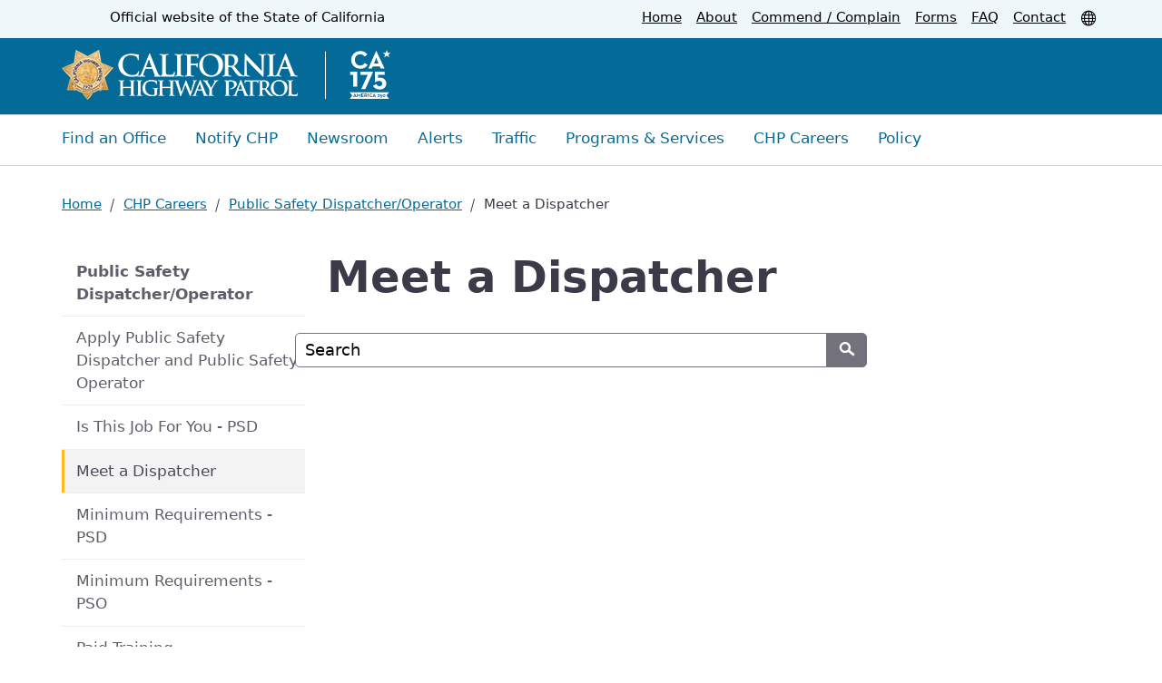

--- FILE ---
content_type: text/html; charset=utf-8
request_url: https://www.chp.ca.gov/chp-careers/public-safety-dispatcher/meet-a-dispatcher-operator
body_size: 11104
content:


<!DOCTYPE html>
<html lang="en" class="no-js">
<head>
    <meta charset="utf-8">
    <meta name="viewport" content="width=device-width, initial-scale=1.0" />
    <title>Meet a Dispatcher</title>

    <meta name="Author" content="California Highway Patrol" />
    <link rel="shortcut icon" href="/favicon.ico" type="image/x-icon" />


<link href="https://www.chp.ca.gov/chp-careers/public-safety-dispatcher/meet-a-dispatcher-operator/" rel="canonical" />


<link rel="stylesheet" href="/css/cagov.core.min.css" />
<link rel="stylesheet" href="/css/colortheme-oceanside.min.css" />
<link rel="stylesheet" href="/css/chp-custom.css" />


<link rel="apple-touch-icon-precomposed" sizes="100x100" href="/images/apple-touch-icon-precomposed.png" />
<link rel="icon" sizes="192x192" href="/images/apple-touch-icon-192x192.png" />
<link rel="apple-touch-icon-precomposed" sizes="180x180" href="/images/apple-touch-icon-180x180.png" />
<link rel="apple-touch-icon-precomposed" sizes="152x152" href="/images/apple-touch-icon-152x152.png" />
<link rel="apple-touch-icon-precomposed" sizes="144x144" href="/images/apple-touch-icon-144x144.png" />
<link rel="apple-touch-icon-precomposed" sizes="120x120" href="/images/apple-touch-icon-120x120.png" />
<link rel="apple-touch-icon-precomposed" sizes="114x114" href="/images/apple-touch-icon-114x114.png" />
<link rel="apple-touch-icon-precomposed" sizes="72x72" href="/images/apple-touch-icon-72x72.png" />
<link rel="apple-touch-icon-precomposed" href="/images/apple-touch-icon-57x57.png" />
<link rel="shortcut icon" href="/images/apple-touch-icon-57x57.png" />
<link rel="apple-touch-icon" href="/images/apple-touch-icon.png" />
<link rel="shortcut icon" href="favicon.ico" />

<!-- Modernizr -->
<script src="/js/modernizr-custom.js" type="text/javascript"></script>

<!-- Google Tag Manager -->
<script>
    (function(w,d,s,l,i){w[l]=w[l]||[];w[l].push({'gtm.start':
    new Date().getTime(),event:'gtm.js'});var f=d.getElementsByTagName(s)[0],
    j=d.createElement(s),dl=l!='dataLayer'?'&l='+l:'';j.async=true;j.src=
    'https://www.googletagmanager.com/gtm.js?id='+i+dl;f.parentNode.insertBefore(j,f);
    })(window,document,'script','dataLayer','GTM-5J36M86L');</script>
<!-- End Google Tag Manager -->

<script>
    //The GA4 Measurement ID that this website should use for website analytics
    //*** BEGIN STATE TEMPLATE CHANGE REQUESTED
    var yourGA4MeasurementId = "GTM-5J36M86L"; //Set to the default GA4 Measurement ID (G-75V2BNQ3DR), please change it to the one for your organization.
    //*** END STATE TEMPLATE CHANGE REQUESTED

    //Keep this tag mananger code as is, it helps collect data for ALL ca.gov sites
    var stateGTMAccount = "GTM-NJ6Q4MV"; //GTM-NJ6Q4MV, all ca.gov + State Template Version 6.2

    //Support code to make this work, just leave this as is
    (function (w, d, s, l, i) {
        w[l] = w[l] || []; w[l].push({
            'gtm.start':
                new Date().getTime(), event: 'gtm.js'
        }); var f = d.getElementsByTagName(s)[0],
            j = d.createElement(s), dl = l != 'dataLayer' ? '&l=' + l : ''; j.async = true; j.src =
                'https://www.googletagmanager.com/gtm.js?id=' + i + dl; f.parentNode.insertBefore(j, f);
        (function () { dataLayer.push(arguments) })('config', yourGA4MeasurementId);
    })(window, document, 'script', 'dataLayer', stateGTMAccount);
</script>
<script src="https://code.jquery.com/jquery-3.6.0.min.js"></script>

<!-- END Google Tag Manager -->
<script defer src="https://alert.cdt.ca.gov" crossorigin="anonymous"></script>
    <script>
!function(T,l,y){var S=T.location,k="script",D="instrumentationKey",C="ingestionendpoint",I="disableExceptionTracking",E="ai.device.",b="toLowerCase",w="crossOrigin",N="POST",e="appInsightsSDK",t=y.name||"appInsights";(y.name||T[e])&&(T[e]=t);var n=T[t]||function(d){var g=!1,f=!1,m={initialize:!0,queue:[],sv:"5",version:2,config:d};function v(e,t){var n={},a="Browser";return n[E+"id"]=a[b](),n[E+"type"]=a,n["ai.operation.name"]=S&&S.pathname||"_unknown_",n["ai.internal.sdkVersion"]="javascript:snippet_"+(m.sv||m.version),{time:function(){var e=new Date;function t(e){var t=""+e;return 1===t.length&&(t="0"+t),t}return e.getUTCFullYear()+"-"+t(1+e.getUTCMonth())+"-"+t(e.getUTCDate())+"T"+t(e.getUTCHours())+":"+t(e.getUTCMinutes())+":"+t(e.getUTCSeconds())+"."+((e.getUTCMilliseconds()/1e3).toFixed(3)+"").slice(2,5)+"Z"}(),iKey:e,name:"Microsoft.ApplicationInsights."+e.replace(/-/g,"")+"."+t,sampleRate:100,tags:n,data:{baseData:{ver:2}}}}var h=d.url||y.src;if(h){function a(e){var t,n,a,i,r,o,s,c,u,p,l;g=!0,m.queue=[],f||(f=!0,t=h,s=function(){var e={},t=d.connectionString;if(t)for(var n=t.split(";"),a=0;a<n.length;a++){var i=n[a].split("=");2===i.length&&(e[i[0][b]()]=i[1])}if(!e[C]){var r=e.endpointsuffix,o=r?e.location:null;e[C]="https://"+(o?o+".":"")+"dc."+(r||"services.visualstudio.com")}return e}(),c=s[D]||d[D]||"",u=s[C],p=u?u+"/v2/track":d.endpointUrl,(l=[]).push((n="SDK LOAD Failure: Failed to load Application Insights SDK script (See stack for details)",a=t,i=p,(o=(r=v(c,"Exception")).data).baseType="ExceptionData",o.baseData.exceptions=[{typeName:"SDKLoadFailed",message:n.replace(/\./g,"-"),hasFullStack:!1,stack:n+"\nSnippet failed to load ["+a+"] -- Telemetry is disabled\nHelp Link: https://go.microsoft.com/fwlink/?linkid=2128109\nHost: "+(S&&S.pathname||"_unknown_")+"\nEndpoint: "+i,parsedStack:[]}],r)),l.push(function(e,t,n,a){var i=v(c,"Message"),r=i.data;r.baseType="MessageData";var o=r.baseData;return o.message='AI (Internal): 99 message:"'+("SDK LOAD Failure: Failed to load Application Insights SDK script (See stack for details) ("+n+")").replace(/\"/g,"")+'"',o.properties={endpoint:a},i}(0,0,t,p)),function(e,t){if(JSON){var n=T.fetch;if(n&&!y.useXhr)n(t,{method:N,body:JSON.stringify(e),mode:"cors"});else if(XMLHttpRequest){var a=new XMLHttpRequest;a.open(N,t),a.setRequestHeader("Content-type","application/json"),a.send(JSON.stringify(e))}}}(l,p))}function i(e,t){f||setTimeout(function(){!t&&m.core||a()},500)}var e=function(){var n=l.createElement(k);n.src=h;var e=y[w];return!e&&""!==e||"undefined"==n[w]||(n[w]=e),n.onload=i,n.onerror=a,n.onreadystatechange=function(e,t){"loaded"!==n.readyState&&"complete"!==n.readyState||i(0,t)},n}();y.ld<0?l.getElementsByTagName("head")[0].appendChild(e):setTimeout(function(){l.getElementsByTagName(k)[0].parentNode.appendChild(e)},y.ld||0)}try{m.cookie=l.cookie}catch(p){}function t(e){for(;e.length;)!function(t){m[t]=function(){var e=arguments;g||m.queue.push(function(){m[t].apply(m,e)})}}(e.pop())}var n="track",r="TrackPage",o="TrackEvent";t([n+"Event",n+"PageView",n+"Exception",n+"Trace",n+"DependencyData",n+"Metric",n+"PageViewPerformance","start"+r,"stop"+r,"start"+o,"stop"+o,"addTelemetryInitializer","setAuthenticatedUserContext","clearAuthenticatedUserContext","flush"]),m.SeverityLevel={Verbose:0,Information:1,Warning:2,Error:3,Critical:4};var s=(d.extensionConfig||{}).ApplicationInsightsAnalytics||{};if(!0!==d[I]&&!0!==s[I]){var c="onerror";t(["_"+c]);var u=T[c];T[c]=function(e,t,n,a,i){var r=u&&u(e,t,n,a,i);return!0!==r&&m["_"+c]({message:e,url:t,lineNumber:n,columnNumber:a,error:i}),r},d.autoExceptionInstrumented=!0}return m}(y.cfg);function a(){y.onInit&&y.onInit(n)}(T[t]=n).queue&&0===n.queue.length?(n.queue.push(a),n.trackPageView({})):a()}(window,document,{src: "https://js.monitor.azure.com/scripts/b/ai.2.gbl.min.js", crossOrigin: "anonymous", cfg: { instrumentationKey:'2e174a34-9015-4cd4-b32f-0680b45f666b', disableCookiesUsage: false }});
</script>

</head>
<body class="primary">
    <!-- Google Tag Manager (noscript) -->
    <noscript>
        <iframe src="https://www.googletagmanager.com/ns.html?id=GTM-5J36M86L"
                height="0" width="0" style="display:none;visibility:hidden"></iframe>
    </noscript>
    <!-- End Google Tag Manager (noscript) -->

    <header role="banner" id="header" class="global-header fixed">
        <div id="skip-to-content">
            <a href="#main-content">Skip to Main Content</a>
        </div>




<script type="text/javascript">
    $(document).ready(function () {
        function setCookie(cname, cvalue, exminutes) {
            var d = new Date();
            d.setTime(d.getTime() + (exminutes * 60 * 1000));
            var expires = "expires=" + d.toUTCString();
            document.cookie = cname + "=" + cvalue + ";" + expires + ";path=/";
        }
        function getCookie(cname) {
            var name = cname + "=";
            var decodedCookie = decodeURIComponent(document.cookie);
            var ca = decodedCookie.split(';');
            for (var i = 0; i < ca.length; i++) {
                var c = ca[i];
                while (c.charAt(0) == ' ') {
                    c = c.substring(1);
                }
                if (c.indexOf(name) == 0) {
                    return c.substring(name.length, c.length);
                }
            }
            return "";
        }

        $(".alert").each(function () {
            if ($(this).data('alert-id')) {
                var cookieId = $(this).data('alert-id');
                var cookieId = getCookie("cookie-" + cookieId);
                if (!cookieId) {
                    $(this).show();
                }
            }
        });

        $(".alert .close").off('click').on('click', function () {
            console.log($(this).closest('.alert').data('alert-id'));
            if ($(this).closest('.alert').data('alert-id')) {
                var cookieId = $(this).closest('.alert').data('alert-id');
                console.log(cookieId);
                setCookie("cookie-" + cookieId, cookieId, 15);
            }
            $(this).closest('.alert').hide();
        });
    });

</script>  
<div class="utility-header">
    <div class="container">
        <div class="flex-row">
            <div class="social-media-links">
                <div class="header-cagov-logo">
                    <a href="https://ca.gov">
                        <span class="sr-only">CA.gov</span>
                        <span class="ca-gov-logo-svg"></span>
                    </a>
                  
                </div>
                <p class="official-tag">
                    <span class="desktop-only">Official website of the</span>
                    State of California
                </p>
            </div>
            <div class="settings-links">
                <a href="/" lang="en" onclick="gtag('event','click',{'event_category':'Header','event_label':'Utility Home'});">Home</a>
                                <a href="/link/c535811a7a274c0fb27521e11526b037.aspx" lang="en">About</a>
                                <a href="/link/68d6ae548f6c4e3a96f16e745e9fc867.aspx" lang="en">Commend / Complain</a>
                                <a href="/link/0169a526a6a34c6ab3f2f70e39a124c8.aspx" lang="en">Forms</a>
                                <a href="/link/d6283547ac00447f8f0916c798c3f2a7.aspx" lang="en">FAQ</a>
                                <a href="/link/4bcb8da88d434bea9236ac6e145ba193.aspx" lang="en">Contact</a>
                <a role="button" class="utility-header__drawer-toggle" href="#" aria-controls="googleTranslate"
                   aria-haspopup="true" aria-expanded="false"><span class="ca-gov-icon-globe" aria-hidden="true"></span><span class="sr-only">Translate</span></a>
            </div>
        </div>
    </div>
</div>

<!-- Beg Google Translate Drawer -->
<div id="googleTranslate" class="utility-header__drawer">

    <!-- Beg Section Wrapper -->
    <div class="section py-2 py-sm-3 py-lg-4 bg-gray-75">
        <div class="section__main">
            <div class="container">

                <!-- Beg Google Translate Markup -->
                <div class="google-translate d-flex align-items-center justify-content-end gap-3">
                    <div class="google-translate__dropdown">
                        <span class="google-translate__label">Translate this website:</span><br>

                        <div id="google_translate_element" class="google-translate__dropdown"></div>

                        <script type="text/javascript">
                            function googleTranslateElementInit() {
                              new google.translate.TranslateElement({
                                  pageLanguage: 'en',
                                  gaTrack: true,
                                  gaId: 'UA-1915322-1'
                                },
                                'google_translate_element'
                              );
                            }
                        </script>

                        <script type="text/javascript" src="//translate.google.com/translate_a/element.js?cb=googleTranslateElementInit"></script>
                    </div>

                    <div class="google-translate__close">
                        <button type="button" class="btn-close utility-header__drawer-close" aria-controls="siteSettings" aria-label="Close"></button>
                    </div>
                </div>
                <!-- End Google Translate Markup -->

            </div>
        </div>
    </div>
    <!-- End Section Wrapper -->

</div>
<!-- End Google Translate Drawer --><div class="site-settings section section-standout collapse collapsed" role="alert" id="siteSettings">
    <div class="container  p-y">


        <div class="btn-group btn-group-justified-sm" role="group" aria-label="Color Contrast Settings">
            <div class="btn-group"><button type="button" class="btn btn-standout disableHighContrastMode" aria-label="Reset Default Colors">Default Color</button></div>
            <div class="btn-group"><button type="button" class="btn btn-standout enableHighContrastMode" aria-label="High Contrast (Yellow and Black)">High Contrast<span class="sr-only"> (Yellow and Black)</span></button></div>
        </div>

        <div class="btn-group" role="group" aria-label="Text Size Settings">
            <div class="btn-group"><button type="button" class="btn btn-standout resetTextSize" aria-label="Reset Font Size"><span class="hidden-xs">Reset Font Size</span><span class="visible-xs">Reset Font</span></button></div>
            <div class="btn-group"><button type="button" class="btn btn-standout increaseTextSize" aria-label="Increase Font Size"><span class="hidden-xs">Increase Font Size</span><span class="visible-xs">Font <span class="sr-only">Increase</span><span class="ca-gov-icon-plus-line font-size-sm" aria-hidden="true"></span></span></button></div>
            <div class="btn-group"><button type="button" class="btn btn-standout decreaseTextSize" aria-label="Decrease Font Size"><span class="hidden-xs">Decrease Font Size</span><span class="visible-xs">Font <span class="sr-only">Decrease</span><span class="ca-gov-icon-minus-line font-size-sm" aria-hidden="true"></span></span></button></div>
            <!--<div class="btn-group"><button type="button" class="btn btn-standout resetTextSize">Reset Font Size</button></div>-->
        </div>
        <button type="button" class="close" data-toggle="collapse" data-target="#siteSettings" aria-expanded="false" aria-controls="siteSettings" aria-label="Close Settings"><span aria-hidden="true">&times;</span></button>
    </div>
</div><!-- header branding -->

<!-- header branding with light gray background -->
<div class="section-default bg-primary">
    <div class="branding">
        <div class="header-organization-banner ca175">
            <a href="/" lang="en">
                <div class="logo-assets">
                        <img src="/contentassets/dc55011209594acc9ebd8333920c7a54/chp_logo.png"
                             class="logo-img"
                             alt="CHP Logo"
                             style="aspect-ratio: 260 / 55" />
                </div>
            </a>
                <a href="https://www.celebrate.ca.gov/" class="ms-4">
                    <div class="logo-assets">
                        <img src="/contentassets/dc55011209594acc9ebd8333920c7a54/ca175.svg" class="logo-img" alt="ca175">
                    </div>
                </a>
        </div>
    </div>
</div><!-- mobile navigation controls -->
<div class="mobile-controls">
    <span class="mobile-control-group mobile-header-icons">
        <!-- Add more mobile controls here. These will be on the right side of the mobile page header section -->
    </span>
    <div class="mobile-control-group main-nav-icons">
        <button id="nav-icon3" class="mobile-control toggle-menu" aria-expanded="false" aria-controls="navigation">
            <span class="bg-white"></span>
            <span class="bg-white"></span>
            <span class="bg-white"></span>
            <span class="bg-white"></span>
            <span class="sr-only">Menu</span>
        </button>
    </div>
</div>


<div class="navigation-search full-width-nav container">
        <div id="head-search" class="search-container featured-search">
            <div class="container">
                <form id="Search" class="pos-rel" action="/search">
                    <span class="sr-only" id="SearchInput">Custom Google Search</span>
                    <input type="search"
                           name="q"
                           aria-labelledby="SearchInput"
                           placeholder="Search"
                           class="search-textfield" />
                    <button type="submit" class="gsc-search-button">
                        <span class="ca-gov-icon-search" aria-hidden="true"></span>
                        <span class="sr-only">Search</span>
                    </button>
                    <div class="close-search-btn">
                        <button class="close-search gsc-clear-button border-0 bg-transparent pos-rel"
                                type="reset">
                            <span class="sr-only">Close</span>
                        </button>
                    </div>
                </form>
            </div>
        </div>

<nav id="navigation" class="main-navigation dropdown nav">
    <ul id="nav_list" class="top-level-nav">
                <li class="nav-item">
                    <a href="/link/4f9c643b96ea4f0abcf0c602db747e4a.aspx" class="first-level-link " >
                        &#x200B;&#x200B;Find an Office
                    </a>
                </li>
                <li class="nav-item">
                    <a href="/link/80cb334b73864e919dda630746b24975.aspx" class="first-level-link " >
                        Notify CHP
                    </a>
                </li>
                <li class="nav-item">
                    <a href="/link/90d5ce69ae564befa3b3abc5a9ab81dc.aspx" class="first-level-link " >
                        Newsroom
                    </a>
                </li>
                <li class="nav-item">
                    <a href="/link/f10cc52cb97049b6b2c9cba70586a36b.aspx" class="first-level-link " >
                        Alerts
                    </a>
                </li>
                <li class="nav-item">
                    <a href="/link/eceb5581202044d5897af58b9835587d.aspx" class="first-level-link " >
                        Traffic
                    </a>
                </li>
                <li class="nav-item">
                    <a href="/link/af44ddebfe3a46cea262b34b21b1b695.aspx" class="first-level-link " >
                        Programs &amp; Services
                    </a>
                </li>
                <li class="nav-item">
                    <a href="https://chpmadeformore.com/" class="first-level-link " >
                        CHP Careers
                    </a>
                </li>
                <li class="nav-item">
                    <a href="/link/6a5b8672ad814469b861ab8675c48b2b.aspx" class="first-level-link " >
                        Policy
                    </a>
                </li>
    </ul>
</nav>

</div>
        
    </header>
    <div id="main-content" class="main-content">
        <!-- Begin Main Content -->
        
<main class="main-primary" id="main">
    <div class="container p-t-md">


<nav aria-label="Breadcrumb" class="breadcrumbs">
    <ol>
        <li><a href="/" title="Home page">Home</a></li>
                        <li>
                    <a href="/chp-careers/" title="">CHP Careers</a>
                </li>
                <li>
                    <a href="/chp-careers/public-safety-dispatcher/" title="">Public Safety Dispatcher/Operator</a>
                </li>
                <li class="active" aria-current="page">Meet a Dispatcher</li>

    </ol>
</nav>        <div class="row">

    <div class="col-lg-4 col-xl-3 pb-lg-5">
        <nav aria-label="list navigation" class="side-navigation" id="side-navigation">
            <ul>
                <li>
                    <a href="/link/b12675f1a3e64508afb1440915d9ea41.aspx" class="nav-heading landing" id="components-list">
                        Public Safety Dispatcher/Operator
                    </a>
                </li>
                        <li>
            <a href="/chp-careers/public-safety-dispatcher/apply-public-safety-dispatcher-operator/" >
                Apply Public Safety Dispatcher and Public Safety Operator
            </a>
        </li>
        <li>
            <a href="/chp-careers/public-safety-dispatcher/is-this-job-for-you-psd-pso/" >
                Is This Job For You - PSD
            </a>
        </li>
        <li>
            <a href="/chp-careers/public-safety-dispatcher/meet-a-dispatcher-operator/" class="active"  aria-current=page>
                Meet a Dispatcher
            </a>
                <ul>
                    
                </ul>
        </li>
        <li>
            <a href="/chp-careers/public-safety-dispatcher/minimum-requirements-psd/" >
                Minimum Requirements - PSD
            </a>
        </li>
        <li>
            <a href="/chp-careers/public-safety-dispatcher/minimum-requirements-pso/" >
                Minimum Requirements - PSO
            </a>
        </li>
        <li>
            <a href="/chp-careers/public-safety-dispatcher/paid-training/" >
                Paid Training
            </a>
        </li>
        <li>
            <a href="/chp-careers/public-safety-dispatcher/seminars-events-psd-pso/" >
                Seminars &amp; Events - PSD
            </a>
        </li>
        <li>
            <a href="/chp-careers/public-safety-dispatcher/statewide-locations/" >
                Statewide Locations - PSD
            </a>
        </li>
        <li>
            <a href="/chp-careers/public-safety-dispatcher/veterans-preferences-psd-pso/" >
                Veterans Preferences PSD
            </a>
        </li>

            </ul>
        </nav>
    </div>
            <div class="col-lg-8 col-xl-9 p-b-lg">
                <h1 class="m-t-0" >Meet a Dispatcher</h1>
                

                <div>
                    <div class="block video">

    <div class="bdr">
        <div class="ratio ratio-16x9 my-5">
            <iframe src="https://www.youtube.com/embed/Ti28SmHcuf8?modestbranding=1&rel=0&showinfo=0autoplay=0" frameborder="0" allow="encrypted-media" allowfullscreen="" itemprop="video"></iframe>
        </div>

    </div>
</div>
                
                    <div class="block accordion">

<div class="container px-0 mb-3">
    <div id="collapse-example1" class="collapse show p-0 m-0 brd-0" role="tabpanel" aria-labelledby="heading-example1">
        <div class="p-a-sm">
            <div class="row">

<div>
<cagov-accordion>
    <details id="618018df-a0ad-4319-9e0e-c38dd620c587" >
        <summary>Public Safety Dispatcher Angelia Baker</summary>
        <div class="accordion-body">
            
<p style="text-align: justify;"><span><img src="/siteassets/images/baker-1.jpg" alt="" width="350" height="234" /></span></p>
<p><span>​Angelia L. Baker has been a Dispatcher with the California Highway Patrol since August 1994. She was born in Los Angeles, California, and graduated from Downtown Business Magnet High School in 1986. After graduation, Angelia knew she wanted a career that would allow her to retire with great benefits; therefore she joined the United States Air Force. The Air Force was Angelia's first time away from home, so she was very grateful to be stationed at Travis Air Force Base in Fairfield, California, only six hours away from her family in Los Angeles. During her four years of Armed Services, Angelia served as an Air Traffic Controller; where she endured Desert Shield and Desert ​Storm. Homesickness proved to be a deciding factor on why she did not re-enlist, and after her tour of duty she returned to Southern California.</span></p>
<p><span>Newly discharged from the Air Force, she was looking for employment and a friend told her the California Highway Patrol was hiring for dispatchers. She submitted her application.</span></p>
<p><span>Upon being hired, she spent the first ten years of her CHP career in Los Angeles at the Los Angeles Communications Center, and it was wonderful. In 2004, she transferred to the Golden Gate Communications Center. Angelia really enjoyed the fact that there was an alternative work week, overtime and great benefits.</span></p>
<p><span>It was an easy adjustment for her because she was comfortable being in a structured work environment, utilizing similar codes and language she had used in the Air Force as an Air Traffic Controller. Additionally, it was great that she was able to apply her military experience to a new career as a California Highway Patrol, Public Safety Dispatcher.</span></p>
        </div>
    </details>
</cagov-accordion>

</div><div>
<cagov-accordion>
    <details id="d8fbaa19-7eaa-424d-bad0-cdf96da547c2" >
        <summary>Public Safety Operator Sheila Kanne</summary>
        <div class="accordion-body">
            
<p style="text-align: justify;"><img src="/siteassets/images/sheila.jpg" alt="Public Safety Operator Sheila Kanne's Picture" width="200" height="298" /></p>
<p><span>Sheila was born and raised in San Francisco, and graduated from San Francisco City College. When she moved her family from San Francisco to Solano County, she decided to find a job closer to her new home. A neighbor told her about the CHP Dispatch Center in Vallejo, so she checked it out and thought she would be a good match. After attending the Clark Training Center in Riverside for Phase I Training, She returned to GGCC as a Public Safety Operator. She continues to enjoy the position and take pride in working for CHP Dispatch.</span></p>
<p><span>Over the past eight-plus years, she has handled a wide variety of calls. No two days are alike. Some calls are very easy, such as non-injury accidents, and other calls can leave a lasting effect when someone is hurt or a victim of a violent crime. Sheila says on tough days, she simply goes home and hugs her family.</span></p>
<p><span>For the past few years Sheila has assisted on the GGCC Training Team, assisting new employees in Phase I Training. She thoroughly enjoys training and thinks it is wonderful feeling to see the newly hired trainee's progress and become Public Safety Operators and Public Safety Dispatchers.</span></p>
<p>&nbsp;</p>
        </div>
    </details>
</cagov-accordion>

</div><div>
<cagov-accordion>
    <details id="b1e5db43-0d89-437f-a3c7-6aa0beb9be1f" >
        <summary>Public Safety Dispatcher Rick Rocha</summary>
        <div class="accordion-body">
            
<p style="text-align: justify;"><span><img src="/siteassets/images/rickrocha.jpg" alt="Public Safety Dispatcher Rick Rocha's picture" width="362" height="243" /></span></p>
<p><span>​Public Safety Dispatcher Rick Rocha was born and raised in San Francisco, California. He graduated from Riordan High School, then attended City College of San Francisco and later Napa College. While attending Napa College, he enrolled in criminal justice classes and thought of working in law enforcement as an officer.</span></p>
<p><span>Rick comes from a family that has been dedicated to service for the CHP. His sister's husband (now retired) worked as a CHP officer in San Francisco. His older brother has also been a CHP Officer for over 27 years. By 1992, for personal reasons, he realized that he did not want to become an officer. His brother suggested applying for CHP Dispatcher.</span></p>
<p><span>Rick has now been a Public Safety Dispatcher for 16 1/2 years. He enjoys both answering 9-1-1 calls and dispatching CHP Officers. Given his background he believes officer safety is the most important thing a dispatcher needs to be aware of. He has won a few dispatcher awards; six times Freeway Service Patrol Dispatcher of the Year and one Employee of the Year. Rick has, on occasion, been Public Safety Dispatcher in Charge.</span></p>
<p><span>Rick stills lives in Santa Rosa and during his time off enjoys spending time with his wife and two daughters.</span></p>
        </div>
    </details>
</cagov-accordion>

</div><div>
<cagov-accordion>
    <details id="333c48c6-323e-4af3-9354-7dbf39dfbfaa" >
        <summary>Public Safety Dispatcher Amber Deen</summary>
        <div class="accordion-body">
            
<p style="text-align: justify;"><span><img src="/siteassets/images/amber1.jpg" alt="Public Safety Dispatcher Amber Deen's picture" width="200" height="253" /></span></p>
<p><span>​Amber was born in Alameda County, California to a family already dominated by men wearing </span><span>badges; Military Police, City Police, Correctional Officers, and Sheriff Deputies- it seemed as though she was the next generation destined for a career in Law Enforcement!</span></p>
<p><span>She started her career as a Public Safety Dispatcher (PSD) for the police department in her hometown- a small department comprised of fifteen police officers and five dispatchers. It was here that she learned what it meant to multi-task; answering and dispatching 9-1-1 emergency and non emergency calls, operating two way radios for her department and allied agencies, assisting citizens at the front counter, and handling all the "to-be-processed" reports as a solo dispatcher.</span></p>
<p><span>Fast forward five years, she applied for a position with the California Highway Patrol (CHP) as a PSD at the Redding CHP Communications Center. After an extensive background process, she was hired. Leaving behind the comfort of the family she made at the Police Department was extremely difficult, but the open-arms welcome she received from the CHP communications center helped immensely to ease the transition.</span></p>
<p><span>"The decision to become a PSD is by far one of the best decisions that I have made. I have built a foundation of adopted family that I know I can count on through thick and thin, and my previous employment in law enforcement has helped me excel within CHP. Having the experience with criminal reports, a general understanding of penal codes, and how allied agencies work outside of this department has made my job easier and more comprehensive."</span></p>
<p><span>My transition to CHP was motivated by my love of the job, and the desire to fulfill this calling for the rest of my career. CHP has given me the opportunity to do what I love, with the possibility to relocate anywhere in the state with a simpler transfer process. CHP has also given me the freedom to be secure and comfortable with building my retirement. I am grateful every day for those who helped to get my career started and I look forward to a very satisfying and rewarding future with the CHP family!</span></p>
        </div>
    </details>
</cagov-accordion>

</div>            </div>
        </div>
    </div>
</div>

</div>
                </div>
            </div>
        </div>
    </div>
</main>

        <!-- End Main Content -->
    </div>

    <aside class="p-b-md p-t-sm section-standout site-footer">
        <div class="container">
            <div class="row">
<div class="col-md-8">
<h2 class="h4 brd-bottom brd-highlight p-b">Affiliates</h2>
<div class="row">
<div class="col-md-4"><a class="d-block no-underline m-y font-size-16" href="http://www.calea.org/">CALEA</a> <a class="d-block no-underline m-y font-size-16" href="https://publicsafetyaviation.org/">Airborne Public Safety Association</a> <a class="d-block no-underline m-y font-size-16" href="https://www.apcointl.org/">APCO International</a></div>
<div class="col-md-4"><a class="d-block no-underline m-y font-size-16" href="https://www.dhs.gov/national-terrorism-advisory-system">National Terrorism Advisory System (NTAS)</a> <a class="d-block no-underline m-y font-size-16" href="http://donatelifecalifornia.org/">Donate Life California</a> <a class="d-block no-underline m-y font-size-16" href="https://saveourwater.com/">Save our Water</a></div>
<div class="col-md-4"><a class="d-block no-underline m-y font-size-16" href="https://www.dmv.ca.gov/portal/dmv/detail/realid">DMV REAL ID</a> <a class="d-block no-underline m-y font-size-16" href="https://www.cdph.ca.gov/">CDPH</a></div>
</div>
</div>
<div class="col-md-4">
<h2 class="h4 brd-bottom brd-highlight p-b">Alerts</h2>
<div class="row">
<div class="col"><a class="d-block no-underline m-y font-size-16" href="/link/e28426d2f3c24785bbe98b76376d16c6.aspx">Amber Alert</a> <a class="d-block no-underline m-y font-size-16" href="https://www.calalerts.org/">Cal Alerts</a> <a class="d-block no-underline m-y font-size-16" href="https://myhazards.caloes.ca.gov/">My Hazards</a></div>
</div>
</div>
</div>
        </div>
    </aside>




<!-- Global Footer -->
<footer id="footer" class="global-footer">
    <div class="container">
        <div class="d-flex">
            <a href="https://ca.gov" class="cagov-logo">
                <span class="sr-only">CA.gov</span>
                <span class="ca-gov-logo-svg"></span>
            </a>
            <ul class="footer-links">
                            <li>
                                <a href="/link/bd2a291625fd4a62974a6c6c052dfd9b.aspx" lang="en" >Conditions Of Use</a>
                            </li>
                            <li>
                                <a href="/link/018e3bcefbf446bb87cb9c0573b81d7d.aspx" lang="en" >Privacy Policy</a>
                            </li>
                            <li>
                                <a href="/link/1a3bf6026d0749e7a5f8235154e66caa.aspx" lang="en" >Accessibility</a>
                            </li>
                            <li>
                                <a href="/link/4bcb8da88d434bea9236ac6e145ba193.aspx" lang="en" >Contact</a>
                            </li>
            </ul>
            <ul class="socialsharer-container">
                            <li>
                                <a href="https://www.facebook.com/CHP" lang="en" >
                                    <span class="ca-gov-icon-facebook" aria-hidden="true"></span><span class="sr-only">facebook</span>
                                </a>
                            </li>
                            <li>
                                <a href="https://twitter.com/CHP_HQ" lang="en" >
                                    <span class="ca-gov-icon-twitter" aria-hidden="true"></span><span class="sr-only">twitter</span>
                                </a>
                            </li>
                            <li>
                                <a href="https://www.youtube.com/user/TheCHPChannel" lang="en" >
                                    <span class="ca-gov-icon-youtube" aria-hidden="true"></span><span class="sr-only">youtube</span>
                                </a>
                            </li>
            </ul>
        </div>
    </div>
    <div class="copyright">
        <div class="container text-right">
            Copyright ©
            <span id="thisyear">
                <script>
                    document.getElementById('thisyear').appendChild(document.createTextNode(new Date().getFullYear()))
                </script>                
            </span>
            State of California
        </div>
    </div>
    <button class="return-top">
        <span class="sr-only">Back to top</span>
    </button>
</footer>

<!-- Extra Decorative Content -->
<div class="decoration-last">&nbsp;</div>      
    <script async src="/js/cagov.core.min.js"></script>
    <script  src="/js/custom.min.js"></script>
</body>
</html>


--- FILE ---
content_type: text/css
request_url: https://www.chp.ca.gov/css/colortheme-oceanside.min.css
body_size: -33
content:
:root{--color-p1: #fdb81e;--color-p1-dark: #fdb20a;--color-p1-darker: #f5aa02;--color-p1-darkest: #d29102;--color-p1-light: #fdc64b;--color-p1-lighter: #fed478;--color-p1-lightest: #fee3a5;--color-p2: #046b99;--color-p2-dark: #035d85;--color-p2-darker: #035376;--color-p2-darkest: #023a53;--color-p2-light: #3689ad;--color-p2-lighter: #68a6c2;--color-p2-lightest: #9bc4d6;--color-p3: #323a45;--color-p3-dark: #293039;--color-p3-darker: #232930;--color-p3-darkest: #14171c;--color-p3-light: #5b616a;--color-p3-lighter: #84898f;--color-p3-lightest: #adb0b5;--color-s1: #eef8fb;--color-s1-darker: #e2f3f8;--color-s1-lighter: #f7fcfd;--color-s2: #87b8ce;--color-s2-dark: #6ea9c4;--color-s2-darker: #549ab9;--color-s3: #4993b5;--color-s3-dark: #3f7e9c;--color-s3-light: #92bed3;--color-s3-lighter: #b6d4e1;--sub-nav-bg: var(--color-s1-lighter);--mobile-drawer: var(--color-p2-darker);--mobile-drawer-active: var(--color-p2)}


--- FILE ---
content_type: text/css
request_url: https://www.chp.ca.gov/css/chp-custom.css
body_size: 1137
content:
cagov-pagination {
    white-space: nowrap;
    font-size: .9rem;
}

    cagov-pagination a {
        text-decoration: none !important;
    }

    cagov-pagination .cagov-pagination__list {
        list-style: none;
        margin: 0;
        padding: 0 !important;
        display: flex;
    }

    cagov-pagination .cagov-pagination__item {
        margin: var(--s-sm, 0.25rem);
    }

        cagov-pagination .cagov-pagination__item a {
            padding: 6px 14px;
            display: inline-block;
            color: #4a4958;
        }

            cagov-pagination .cagov-pagination__item a:hover, cagov-pagination .cagov-pagination__item a:focus {
                box-shadow: inset 0 0 0 3px #d4d4d7;
            }

        cagov-pagination .cagov-pagination__item.cagov-pagination-current {
            font-weight: 700;
        }

            cagov-pagination .cagov-pagination__item.cagov-pagination-current a {
                box-shadow: inset 0 0 0 1px #d4d4d7;
            }

        cagov-pagination .cagov-pagination__item.cagov-pagination__overflow {
            border: none;
            padding: 0.875rem 0;
        }

        cagov-pagination .cagov-pagination__item:has(.cagov-pagination__link-inactive) {
            display: none;
        }

.ca-gov-icon-arrow-prev, .ca-gov-icon-arrow-next {
    font-size: 0.86em;
}

.detail-page_image_wrapper {
    width: 22.5rem;
    margin-right: 60px;
    float: left;
    margin-bottom: 30px;
    display: block;
}

.detail-page__imager {
    width: 100%;
    --bs-aspect-ratio: 83.33333%;
    background-size: cover;
    background-position: 50% 50%;
    border-radius: .625rem;
}

.detail-page__content {
    font-size: 1.3125rem;
    box-sizing: border-box;
    line-height: 2rem;
}

/* Find an Office links */

.divisionButton {
    margin: 8px;
    padding: 10px 4px;
    text-align: center;
    width: 190px;
    color: #fff;
    -webkit-border-radius: 8px;
    -moz-border-radius: 8px;
    border-radius: 8px;
}

a .divisionButton {
    color: #fff !important;
    text-decoration: none !important;
    font-weight: bold;
}

.linkHQ:hover {
    background-color: #FFFF66 !important;
    text-decoration: none !important;
}

.linkHQ {
    background-color: #FFCC00 !important;
}



.linkNorthDivision:hover {
    background-color: #92B789 !important;
    text-decoration: none !important;
}

.linkNorthDivision {
    background-color: #72A850 !important;
}

.linkValleyDivision:hover {
    background-color: #7EB4D6 !important;
    text-decoration: none !important;
}

.linkValleyDivision {
    background-color: #48A2CB !important;
}

.linkGoldenGateDivision:hover {
    background-color: #E4B6AB !important;
    text-decoration: none !important;
}

.linkGoldenGateDivision {
    background-color: #C46D45 !important;
}

.linkCentralDivision:hover {
    background-color: #97A0C5 !important;
    text-decoration: none !important;
}

.linkCentralDivision {
    background-color: #717FAC !important;
}

.linkSouthernDivision:hover {
    background-color: #E2AE59 !important;
    text-decoration: none !important;
}

.linkSouthernDivision {
    background-color: #E7A538 !important;
}

.linkBorderDivision:hover {
    background-color: #68A0A5 !important;
    text-decoration: none !important;
}

.linkBorderDivision {
    background-color: #3D9593 !important;
}

.linkCoastalDivision:hover {
    background-color: #BB849F !important;
    text-decoration: none !important;
}

.linkCoastalDivision {
    background-color: #A73E7E !important;
}

.linkInlandDivision:hover {
    background-color: #EBD88C !important;
    text-decoration: none !important;
}

.linkInlandDivision {
    background-color: #E6C63F !important;
}

.carddeckwithimage .image-container {
    position: relative;
    width: 100%;
    padding-top: 56.25%;
    overflow: hidden;
}

    .carddeckwithimage .image-container img {
        position: absolute;
        top: 0;
        left: 0;
        width: 100%;
        height: 100%;
        object-fit: cover;
    }

.carddeckwithimage article {
    height: 100% !important;
}

.profilecard .row figure.executive-profile {
    height: 100% !important;
}

    .profilecard .row figure.executive-profile .executive-profile-body {
        height: 100%;
        display: flex;
        flex-direction: column;
    }

        .profilecard .row figure.executive-profile .executive-profile-body p:last-child {
            margin-top: auto;
        }

/* Toggle Google Translate drawer */
.utility-header__drawer {
    display: none;
}

    .utility-header__drawer[aria-expanded="true"] {
        display: block;
    }

/* Google Translate */
.google-translate__label {
    font-size: 1rem;
    font-weight: 600;
}

.google-translate select {
    padding: 0.5rem;
}

/* Adds Padding to images within the main content area. */
.main-content img[style*="right"] {
    margin-left: 40px;
}

.main-content img[style*="left"] {
    margin-right: 40px;
}

/* Janky way for authors to make images responsive. */
p[style*="justify"] img {
    height: auto;
    width: 100%;
    max-width: 100%;
}

/* Use with 175 year celebration logo */
.branding .ca175.header-organization-banner a {
    min-width: auto;
}

--- FILE ---
content_type: image/svg+xml
request_url: https://www.chp.ca.gov/contentassets/dc55011209594acc9ebd8333920c7a54/ca175.svg
body_size: 1341
content:
<svg xmlns="http://www.w3.org/2000/svg" width="71.765" height="55.184" viewBox="0 0 71.765 55.184"><g transform="translate(-460.635 2069.484)"><path d="M89.292,16.452,88.225,13.2l-1.066,3.252H83.8l2.719,2.026-1.066,3.252L88.225,19.7l2.719,2.026-1.013-3.252,2.719-2.026Z" transform="translate(439.749 -2082.684)" fill="#fff"/><path d="M19.2,25.571A9.79,9.79,0,0,1,29.171,15.6c3.519,0,6.025,1.28,7.731,4l-3.039,2.186a5.234,5.234,0,0,0-4.692-2.559c-3.519,0-5.865,2.719-5.865,6.345s2.346,6.4,5.865,6.4a5.631,5.631,0,0,0,5.012-2.879l3.092,2.133a9.222,9.222,0,0,1-8.1,4.319,9.79,9.79,0,0,1-9.971-9.97ZM46.446,15.6h.373L55.67,35.274H51.458l-.906-2.186H42.713l-.906,2.186H37.968L46.446,15.6Zm2.719,14.129L47.779,26.37a35.31,35.31,0,0,1-1.173-3.519s-.587,2.133-1.12,3.519L44.1,29.729Z" transform="translate(469.906 -2083.805)" fill="#fff"/><path d="M46.144,62.972H38.2V59.4H51.9v.373l-8.371,19.3H39.106l7.038-16.1Z" transform="translate(461.036 -2104.251)" fill="#fff"/><path d="M20.646,62.972H17.5V59.4h7.518V76.089H20.646Z" transform="translate(470.699 -2104.251)" fill="#fff"/><path d="M64,75.182h0l3.732-1.866a3.275,3.275,0,0,0,3.306,2.293,2.742,2.742,0,0,0,2.933-2.933c0-1.759-1.12-2.986-3.306-2.986a6.629,6.629,0,0,0-4.212,1.546l-.373-.16V59.4H76.85v3.572H69.6v3.519a5.071,5.071,0,0,1,2.293-.48A6.427,6.427,0,0,1,78.5,72.676c0,3.679-2.4,6.718-7.411,6.718-3.892,0-6.185-2.079-7.091-4.212" transform="translate(448.992 -2104.251)" fill="#fff"/><path d="M59.174,110.118H16.2c.32-.373.587-.746.853-1.12.533-.746,1.12-1.44,1.653-2.186a.614.614,0,0,0,0-.906c-.853-1.066-1.653-2.186-2.506-3.306H59.174c.053.107-.053.16-.107.213-.746,1.013-1.493,1.973-2.239,2.986a.712.712,0,0,0,0,1.066c.746.96,1.493,1.919,2.239,2.933,0,.053.16.16.107.32Z" transform="translate(471.306 -2124.418)" fill="#fff"/><rect width="0.8" height="3.946" transform="translate(507.287 -2020.432)" fill="#046b99"/><path d="M48.679,107.919a1.2,1.2,0,0,0,.746-1.226c0-.96-.64-1.493-1.759-1.493H46.6v3.946h.8v-.96h.48l.64,1.013h.906Zm-1.013-.427H47.4v-1.546h.267c.64,0,.96.213.96.8S48.36,107.493,47.666,107.493Z" transform="translate(457.115 -2125.632)" fill="#046b99"/><path d="M33.273,107.333,31.353,105.2H31.3v4h.746v-1.493c0-.267-.053-.693-.053-.693a2.16,2.16,0,0,0,.427.533l.8.853h.053l.8-.853c.16-.213.427-.533.427-.533s-.053.427-.053.693V109.2h.8v-4h-.053Z" transform="translate(464.257 -2125.632)" fill="#046b99"/><path d="M25.306,105.2h0L23.6,109.146h.8l.16-.427h1.6l.16.427h.853L25.359,105.2Zm.533,2.826H24.826l.267-.693a6.806,6.806,0,0,0,.213-.693,6.806,6.806,0,0,0,.213.693Z" transform="translate(467.852 -2125.632)" fill="#046b99"/><path d="M41.053,107.866H42.6v-.693H41.053v-1.226h1.759V105.2H40.2v3.946h2.719v-.693H41.053Z" transform="translate(460.102 -2125.632)" fill="#046b99"/><path d="M85,106.9a1.547,1.547,0,1,0,1.6,1.546A1.559,1.559,0,0,0,85,106.9Zm0,2.4a.861.861,0,0,1,0-1.706.8.8,0,0,1,.8.853A.771.771,0,0,1,85,109.3Z" transform="translate(439.936 -2126.425)" fill="#046b99"/><path d="M79.293,108.173a1,1,0,0,0-.427.107v-.64H80.2V107H78.227v2.133l.053.053a1.055,1.055,0,0,1,.746-.267.52.52,0,0,1,.586.533.478.478,0,0,1-.533.533c-.373,0-.533-.16-.587-.427l-.693.32h0a1.329,1.329,0,0,0,1.28.746,1.18,1.18,0,0,0,1.333-1.226A1.093,1.093,0,0,0,79.293,108.173Z" transform="translate(442.55 -2126.472)" fill="#046b99"/><path d="M64.906,105.2h0L63.2,109.146H64l.16-.427h1.6l.16.427h.853L64.96,105.2Zm.587,2.826H64.48l.267-.693a6.808,6.808,0,0,0,.213-.693,6.806,6.806,0,0,0,.213.693Z" transform="translate(449.366 -2125.632)" fill="#046b99"/><path d="M74.186,109.253a3.927,3.927,0,0,0,.32-.267l.107-.107a1.657,1.657,0,0,0,.586-1.12c0-.48-.373-.96-1.173-.96a1.251,1.251,0,0,0-1.226.96l.746.213c.107-.267.213-.48.48-.48.213,0,.373.107.373.32,0,.267-.16.373-.48.746l-1.12,1.226h0v.053h2.453v-.64h-.693A1.2,1.2,0,0,1,74.186,109.253Z" transform="translate(444.884 -2126.378)" fill="#046b99"/><path d="M58.173,108.552A1.209,1.209,0,0,1,57,107.273a1.179,1.179,0,0,1,1.173-1.28,1.12,1.12,0,0,1,.96.533l.64-.427a1.744,1.744,0,0,0-1.546-.8,1.992,1.992,0,0,0-2.026,2.026h0a1.992,1.992,0,0,0,2.026,2.026,1.907,1.907,0,0,0,1.653-.853l-.64-.427A1.662,1.662,0,0,1,58.173,108.552Z" transform="translate(452.633 -2125.678)" fill="#046b99"/><path d="M.5,53.318h-1V0h1Z" transform="translate(461.135 -2067.725)" fill="#fff"/></g></svg>

--- FILE ---
content_type: application/javascript
request_url: https://www.chp.ca.gov/js/custom.min.js
body_size: 3389
content:
let retryCount = 0;
const maxRetries = 5; // Maximum number of retries
const retryInterval = 3000; // Retry interval in ms (3 seconds)

function isFormLoaded() {
	// Check if .EPiServerForms elements exist
	const epiForms = document.querySelectorAll('.EPiServerForms');
	if (epiForms.length > 0) {
		loadCustomStyles();
	} else {
		if (retryCount < maxRetries) {
			retryCount++;
			setTimeout(isFormLoaded, retryInterval);
		} else {
			console.log(`No .EPiServerForms elements found after ${maxRetries * retryInterval / 1000} seconds. Stopping retry attempts.`);
		}
	}
}

function loadCustomStyles() {
	document.querySelectorAll('input:not([type="radio"]):not([type="checkbox"]), select,textarea').forEach(el => {
		el.classList.add('form-control');
	});

	document.querySelectorAll('.EPiServerForms button').forEach(el => {
		el.classList.add('btn');
		el.classList.add('btn-outline-secondary');
	})
	document.querySelectorAll('.FormDateTime__Input').forEach(el => {
		el.classList.add('w-100');
	})
	document.querySelectorAll('.FormCaptcha').forEach(el => {
		const button = el.querySelector('.FormCaptcha__Refresh');
		const img = el.querySelector('.FormCaptcha__Image');

		if (button && img) {
			// Move the button after the image
			img.insertAdjacentElement('afterend', button);
			img.style.marginRight = '0.375rem';
			img.style.marginBottom = '0.375rem';
		}
	})
	document.querySelectorAll('.FormCaptcha .Form__Element__Caption').forEach(el => {
		el.style.display = 'block';
	})
	document.querySelectorAll('.FormCaptcha button').forEach(el => {
		el.setAttribute('aria-label', 'refresh captcha')
		el.innerHTML = '<span class="ca-gov-icon-update" aria-hidden="true"></span>'
		el.style.borderRadius = '50%';
	})

	document.querySelectorAll('.FormCaptcha input').forEach(el => {
		el.style.verticalAlign = 'bottom';
	})
}

// Initial check when DOM content is fully loaded
document.addEventListener('DOMContentLoaded', function () {
	isFormLoaded();
});

((($) => {
	'use strict';
	/**-----------------------------------------------------------------
	 * UTILITY HEADER
	 *
	 * Note: utility-header.js does not modify objects in the DOM by adding
	 * classes or other markup other than the following two things:
	 *
	 *  1. Setting aria-expanded on any drawer, and any button that has a
	 * 	   drawer, depending upon whether the drawer is expanded or not.
	 *
	 * 	2. Changing the tabindex to 0 if a tabable item is
	 * 	   focused, or -1 if not (i.e. - "roving tab index"). This feature
	 * 	   currently disabled (ie - commented out).
	 *
	 * Author <Muir Adams - SymSoft Solutions>
	 -----------------------------------------------------------------*/

	function utilityHeader() {
		// JQuery DOM objects
		const $utilityHeader = $('.utility-header');
		const $menuItems = $utilityHeader
			.find('.utility-header__drawer-toggle, .settings-links a, .header-cagov-logo a');
		const $menuItemsWithDrawers = $utilityHeader.find('.utility-header__drawer-toggle');
		const $drawers = $('.utility-header__drawer');
		const $drawersClose = $('.utility-header__drawer-close');
		const elementsThatReceiveFocus = 'a, button, input, select, textarea, [tabindex="0"]';
		const $allDrawersTabContents = $drawers.find(elementsThatReceiveFocus);

		// Conditional variables (true/false)
		const isTouch = Modernizr.touchevents;

		function isScreenXS() {
			return window.innerWidth;
		}

		function isSubMenuOpen($toggle) {
			return $toggle.attr('aria-expanded') === 'true';
		}

		function doesItHaveADrawer($menuItem) {
			return $menuItem.hasClass('utility-header__drawer-toggle');
		}

		function openSubMenu($toggle) {
			const drawerId = $toggle.attr('aria-controls');
			// const $drawer = $utilityHeader.find(`#${drawerId}`);
			const $drawer = $drawers.filter(`#${drawerId}`);

			$toggle.attr('aria-expanded', 'true');
			$drawer.attr('aria-expanded', 'true');

			// unsetTabIndex($toggle);
			setTabIndexToDrawersFirstTabContent($toggle);
		}

		function closeSubMenu($toggle) {
			const drawerId = $toggle.attr('aria-controls');
			// const $drawer = $utilityHeader.find(`#${drawerId}`);
			const $drawer = $drawers.filter(`#${drawerId}`);

			$toggle.attr('aria-expanded', 'false');
			$drawer.attr('aria-expanded', 'false');

			unsetTabIndexToDrawersFirstTabContent($toggle);
			// setTabIndex($toggle);
		}

		function closeOpenSubMenus($toggle) {
			$menuItemsWithDrawers.each(function (index, toggle) {
				const $toggle = $(toggle);

				if (isSubMenuOpen($toggle)) closeSubMenu($toggle);
			});

			// Put the focus back on whichever toggle was sent as a parameter
			// $toggle.focus();
		}

		function setTabIndex($menuItem) {
			$menuItem.attr('tabindex', '0');
			return $menuItem;
		}

		function unsetTabIndex($menuItem) {
			$menuItem.attr('tabindex', '-1');
			return $menuItem;
		}

		function findDrawerToggle($drawer) {
			return $utilityHeader.find(`[aria-controls=${$drawer.attr('id')}]`);
		}

		function findDrawerTabContents($drawer) {
			return $drawer.find('a, button, input, select, textarea, [tabindex="0"]');
		}

		function setTabIndexToDrawersFirstTabContent($toggle) {
			const drawerId = $toggle.attr('aria-controls');
			// const $drawer = $utilityHeader.find(`#${drawerId}`);
			const $drawer = $drawers.filter(`#${drawerId}`);

			const $drawerTabContents = findDrawerTabContents($drawer);

			if ($drawerTabContents.length > 0) setTabIndex($($drawerTabContents[0])).focus();
		}

		function unsetTabIndexToDrawersFirstTabContent($toggle) {
			const drawerId = $toggle.attr('aria-controls');
			// const $drawer = $utilityHeader.find(`#${drawerId}`);
			const $drawer = $drawers.filter(`#${drawerId}`);

			const $drawerTabContents = findDrawerTabContents($drawer);

			if ($drawerTabContents.length > 0) unsetTabIndex($drawerTabContents);
		}

		// Set tabindex of all menuItems - first item is 0, and the rest are -1 for roving tab index.
		// $menuItems.each(function(index, menuItem) {
		// 	const $menuItem = $(menuItem);

		// 	if (index === 0) {
		// 		setTabIndex($menuItem);
		// 	} else {
		// 		unsetTabIndex($menuItem);
		// 	}
		// });

		// Set tabindex of all drawer elements to -1 for roving tab index.
		// unsetTabIndex($allDrawersTabContents);

		/**-----------------------------------------------------------------
		 *
		 * 	MOUSE & TOUCH EVENTS
		 *
		 -----------------------------------------------------------------*/

		function closeMenuOnClickOutside(event) {
			const $clickTarget = $(event.target);
			const isClickedOutsideUtilityHeader = $clickTarget.closest('.utility-header__drawer').length === 0;
			const isClickedOutsideUtilityHeaderButton = $clickTarget.closest('.utility-header__drawer-toggle[aria-expanded="true"]').length === 0;

			if (isClickedOutsideUtilityHeader && isClickedOutsideUtilityHeaderButton) {
				const $openMenuToggle = $menuItemsWithDrawers.filter('[aria-expanded="true"]');

				// Is there a menu toggle that is expanded
				if ($openMenuToggle.length > 0) {
					closeSubMenu($openMenuToggle);

					// If user didn't click on an element that can receive focus, then put the focus
					// on the toggle of the menu that was just closed.
					if (!$clickTarget.is(elementsThatReceiveFocus) &&
						$clickTarget.closest(elementsThatReceiveFocus).length === 0) {

						$openMenuToggle.focus();
					}
				}
			}
		}

		// Toggle the menu when user clicks the toggle button
		$menuItemsWithDrawers.on('click', function (event) {
			const $toggle = $(this);

			if (!isSubMenuOpen($toggle)) {
				closeOpenSubMenus($toggle);
				openSubMenu($toggle);
			} else {
				closeSubMenu($toggle);
				$toggle.focus();
			}

			event.preventDefault();
		});

		// Close button
		$drawersClose.on('click', function (event) {
			const $toggle = $('.utility-header__drawer-toggle[aria-expanded="true"]');
			closeOpenSubMenus($toggle);

			// Allows time for toggle's aria-expanded to change before focusing
			setTimeout(() => {
				$toggle.focus();
			}, 300);
		});

		// Toggle tabindex when user clicks on a menu item
		// $menuItems.on('click', function(event) {
		// 	$menuItems.each(function(index, menuItem) {
		// 		if (menuItem !== event.target) {
		// 			unsetTabIndex($(menuItem));
		// 		}
		// 	});
		// });

		// Close menu if user clicked/touched outside the menu
		if (isTouch) {
			// iOS scrolling fires touchstart --> touchmove --> touchend,
			// and we need to be sure we're not registering a scroll as a click.
			let documentClick;

			$(document).on('touchstart', function () {
				documentClick = true;
			});

			$(document).on('touchmove', function () {
				documentClick = false;
			});

			$(document).on('click touchend', function (event) {
				if (event.type == "click") documentClick = true;
				if (documentClick) {
					closeMenuOnClickOutside(event);
				}
			});
		} else {
			$(document).on('click', function (event) {
				closeMenuOnClickOutside(event);
			});
		}

		/**-----------------------------------------------------------------
		 *
		 * 	KEYBOARD EVENTS
		 *
		 -----------------------------------------------------------------*/

		// Keycodes
		const enterKey = 13;
		const spaceKey = 32;
		const escKey = 27;
		const tabKey = 9;
		const downArrowKey = 40;
		const upArrowKey = 38;
		const leftArrowKey = 37;
		const rightArrowKey = 39;
		const homeKey = 36;
		const endKey = 35;

		function moveFocusToFirstItem($tabItems) {
			const $firstTabItem = $($tabItems[0]);

			// Move to the first navItem
			setTabIndex($firstTabItem).focus();
		}

		function moveFocusToLastItem($tabItems) {
			const $lastTabItem = $($tabItems[$tabItems.length - 1]);

			// Move to the last navItem
			setTabIndex($lastTabItem).focus();
		}

		function moveFocusToNextItem($tabItems, event) {
			$tabItems.each(function (index, tabItem) {

				if (tabItem === event.target) {
					const $tabItem = $(tabItem);
					unsetTabIndex($tabItem);

					// If it's the last navItem then...
					if (index === $tabItems.length - 1) {
						moveFocusToFirstItem($tabItems);
					} else {
						const $nextTabItem = $($tabItems[index + 1]);

						// Move tabindex to the next navItem
						setTabIndex($nextTabItem).focus();
					}
				}
			});

			// Prevents scrolling when down arrow key is pressed
			event.preventDefault();
		}

		function moveFocusToPreviousItem($tabItems, event) {
			$tabItems.each(function (index, tabItem) {

				if (tabItem === event.target) {
					const $tabItem = $(tabItem);
					unsetTabIndex($tabItem);

					// If it's the first navItem then...
					if (index === 0) {
						moveFocusToLastItem($tabItems);
					} else {
						const $prevTabItem = $($tabItems[index - 1]);
						// Move tabindex to the previous navItem
						setTabIndex($prevTabItem).focus();
					}
				}
			});

			// Prevents scrolling when down arrow key is pressed
			event.preventDefault();
		}

		function moveFocusToNextItemThatMatchesCharacter($tabItems, event) {
			$tabItems.each(function (index, tabItem) {
				if (tabItem === event.target) { // Find the currently focused item
					const $tabItem = $(tabItem);

					for (let i = 1; i < $tabItems.length + 1; i++) {
						const indexToSearch = (index + i) % $tabItems.length;
						const $thisTabItem = $($tabItems[indexToSearch]);
						const firstLetter = $thisTabItem.text().replace(/[^0-9a-z]/gi, '').charCodeAt(0);
						const pressedKey = event.which;

						if (pressedKey === firstLetter) {
							unsetTabIndex($tabItem);
							setTabIndex($thisTabItem).focus();
							break;
						}
					}
				}
			});
		}

		// Utility Header Menu Items
		$menuItems.on('keydown', function (event) {
			const $thisMenuItem = $(this);
			const pressedKey = event.which;

			// Move between menu items
			// if(!isSubMenuOpen($thisMenuItem)) {
			// 	if (pressedKey === homeKey) {
			// 		unsetTabIndex($thisMenuItem);
			// 		moveFocusToFirstItem($menuItems);
			// 		event.preventDefault();
			// 	}

			// 	if (pressedKey === endKey) {
			// 		unsetTabIndex($thisMenuItem);
			// 		moveFocusToLastItem($menuItems);
			// 		event.preventDefault();
			// 	}

			// 	// Moves focus to the next item having a name that starts with the typed character
			// 	if ((pressedKey >= 48 && pressedKey <= 57) || 	// 0 - 9
			// 		(pressedKey >= 65 && pressedKey <= 90)) {		// a - z

			// 		moveFocusToNextItemThatMatchesCharacter($menuItems, event);
			// 	}

			// 	// Move tabindex down the list
			// 	if (pressedKey === rightArrowKey) {
			// 		moveFocusToNextItem($menuItems, event);
			// 	}

			// 	// Move tabindex up the list
			// 	if (pressedKey === leftArrowKey) {
			// 		moveFocusToPreviousItem($menuItems, event);
			// 	}

			// 	if (pressedKey === downArrowKey ||
			// 		pressedKey === upArrowKey) event.preventDefault();
			// }

			// Open and close menu items with drawers
			if (doesItHaveADrawer($thisMenuItem)) {
				const $toggle = $thisMenuItem;

				if (pressedKey === spaceKey ||
					pressedKey === enterKey) {

					if (!isSubMenuOpen($thisMenuItem)) {
						closeOpenSubMenus($toggle);
						openSubMenu($toggle);
					} else {
						closeSubMenu($toggle);
					}

					event.preventDefault()
				}

				if (pressedKey === escKey && isSubMenuOpen($thisMenuItem)) {
					closeSubMenu($toggle);
					$toggle.focus();
				}

				if (pressedKey === tabKey && isSubMenuOpen($thisMenuItem)) {
					event.preventDefault();
				}
			}
		});

		// Drawers
		$drawers.on('keydown', function (event) {
			const $thisDrawer = $(this);
			const $thisToggle = findDrawerToggle($thisDrawer);
			const pressedKey = event.which;

			if (pressedKey === escKey) {
				closeSubMenu($thisToggle);

				// Allows time for toggle's aria-expanded to change before focusing
				setTimeout(() => {
					$thisToggle.focus();
				}, 300);
			}

			if (pressedKey === tabKey) {
				event.preventDefault();
			}
		});

		// Drawers' tabable content
		$allDrawersTabContents.on('keydown', function (event) {
			const $thisContent = $(this);
			const $thisDrawer = $thisContent.closest('.utility-header__drawer');
			const $thisDrawerTabContent = findDrawerTabContents($thisDrawer);
			const pressedKey = event.which;

			if (pressedKey === tabKey) {
				if (event.shiftKey) {
					unsetTabIndex($thisContent);
					moveFocusToPreviousItem($thisDrawerTabContent, event)
					event.preventDefault();
				} else {
					unsetTabIndex($thisContent);
					moveFocusToNextItem($thisDrawerTabContent, event)
					event.preventDefault();
				}
			}
		});
	}

	// Requires on load because Google Translate markup is loaded via JS
	$(window).on('load', function () {
		utilityHeader();
	});
})(jQuery));